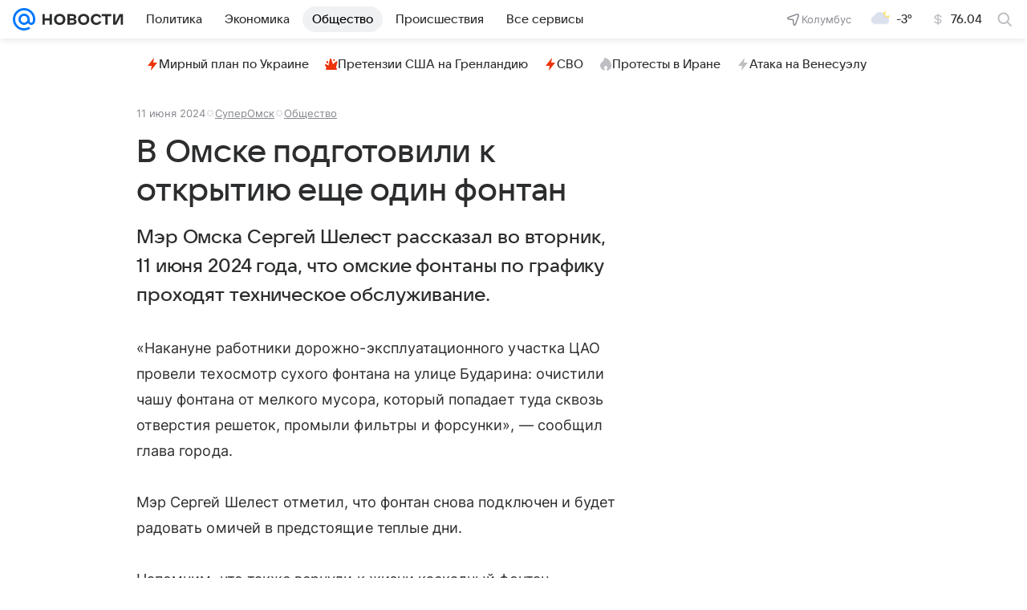

--- FILE ---
content_type: text/html
request_url: https://tns-counter.ru/nc01a**R%3Eundefined*vk/ru/UTF-8/tmsec=mx3_mail_news/949997347***
body_size: 15
content:
FF006E15697302BDG1769145021:FF006E15697302BDG1769145021

--- FILE ---
content_type: text/plain; charset=utf-8
request_url: https://media-stat.mail.ru/metrics/1.0/
body_size: 664
content:
eyJhbGciOiJkaXIiLCJjdHkiOiJKV1QiLCJlbmMiOiJBMjU2R0NNIiwidHlwIjoiSldUIn0..sONhilIGN3LBvCyf.[base64].Uj6ClRFJiUdTrDpz4V64CQ

--- FILE ---
content_type: text/plain; charset=utf-8
request_url: https://media-stat.mail.ru/metrics/1.0/
body_size: 677
content:
eyJhbGciOiJkaXIiLCJjdHkiOiJKV1QiLCJlbmMiOiJBMjU2R0NNIiwidHlwIjoiSldUIn0..jITWS6mkERYObu_p.[base64].wKaWbQ4CH6eZ0yQG52a6tg